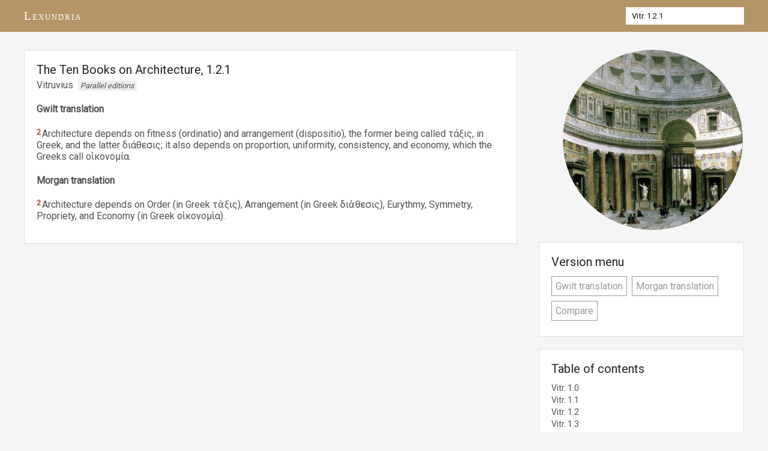

--- FILE ---
content_type: text/html; charset=UTF-8
request_url: https://lexundria.com/vitr/1.2.1/cf
body_size: 1928
content:
<!doctype html>
<html>
<head><meta charset="UTF-8" /><meta name="viewport" content="width=device-width, initial-scale=1.0">
<link rel="stylesheet" type="text/css" href="/style.css" />
<link href="/favicon.ico" rel="icon" type="image/x-icon" />
<link href="https://fonts.googleapis.com/css?family=Josefin+Sans|Roboto" rel="stylesheet">
<script type="text/javascript" src="https://ajax.googleapis.com/ajax/libs/jquery/1.7.2/jquery.min.js"></script>
<script type="text/javascript" src="/hovernote.js"></script>
<title>Vitruvius, On Architecture 1.2.1</title>
<style type="text/css">
h3 { display: none; } .nt { display: none; }
</style>
</head>
<body>
<div class="nav"><div class="within">
<div class="leftnav"><div class="lextext"><a href="/">Lexundria</a></div></div>
<div class="rightnav"><form class="lexsearch" method="get" action="/go"><input class="lexquery" name="q" type="text" value="Vitr. 1.2.1" /><input type="hidden" name="v" value="cf" /></form></div>
</div></div>

<div class="page content"><div class="within" style="padding-top:30px;">
<div class="floatcontentleft">
<div class="contentleft"><div class="innercontentleft">
<h2 style="margin-top:0;margin-bottom:4px;color:#222222;">The Ten Books on Architecture, 1.2.1</h2><div class="afterh1">Vitruvius&nbsp;&nbsp;<span class="edcred"><i>Parallel editions</i></span></div>
<p class="topselect artificial">‹‹‹ <a href="/vitr/1.1.18/cf">Vitr. 1.1.18</a> | <a href="/vitr/0/cf">Table of Contents</a> | <a href="/vitr/1.2.2/cf">Vitr. 1.2.2</a> ›››</p><h4>Gwilt translation</h4><p><span class="iisec">2</span>Architecture depends on fitness (ordinatio) and arrangement (dispositio), the former being called τάξις, in Greek, and the latter διάθεσις; it also depends on proportion, uniformity, consistency, and economy, which the Greeks call οἰκονομία. <h4>Morgan translation</h4><p><span class="iisec">2</span>Architecture depends on Order (in Greek τἁξις), Arrangement (in Greek διἁθεσις), Eurythmy, Symmetry, Propriety, and Economy (in Greek οἱκονομἱα). </p>

</div></div>
</div>

<div class="floatcontentright">
<div class="imgcircle" style="background-image: url(/x/vitr.jpg);" title="On Architecture"><a href="/vitr/0/cf" style="display:block;height:100%;width:100%;border-radius:100%;"></a></div><div class="contentright rver"><h2>Version menu</h2><div class="vmenu"><a href="/vitr/1.2.1/gw" class="gw">Gwilt translation</a><a href="/vitr/1.2.1/mg" class="mg">Morgan translation</a><a href="/vitr/1.2.1/cf">Compare</a></div></div>
<div class="contentright rtoc" style="width:310px;padding-left:10px;"><h2 style="padding-left:10px;">Table of contents</h2><div class="toctext"><ul class="toc"><li><a href="/vitr/1.0/cf">Vitr. 1.0</a></li><li><a href="/vitr/1.1/cf">Vitr. 1.1</a></li><li><a href="/vitr/1.2/cf">Vitr. 1.2</a></li><li><a href="/vitr/1.3/cf">Vitr. 1.3</a></li><li><a href="/vitr/1.4/cf">Vitr. 1.4</a></li><li><a href="/vitr/1.5/cf">Vitr. 1.5</a></li><li><a href="/vitr/1.6/cf">Vitr. 1.6</a></li><li><a href="/vitr/1.7/cf">Vitr. 1.7</a></li><li><a href="/vitr/2.0/cf">Vitr. 2.0</a></li><li><a href="/vitr/2.1/cf">Vitr. 2.1</a></li><li><a href="/vitr/2.2/cf">Vitr. 2.2</a></li><li><a href="/vitr/2.3/cf">Vitr. 2.3</a></li><li><a href="/vitr/2.4/cf">Vitr. 2.4</a></li><li><a href="/vitr/2.5/cf">Vitr. 2.5</a></li><li><a href="/vitr/2.6/cf">Vitr. 2.6</a></li><li><a href="/vitr/2.7/cf">Vitr. 2.7</a></li><li><a href="/vitr/2.8/cf">Vitr. 2.8</a></li><li><a href="/vitr/2.9/cf">Vitr. 2.9</a></li><li><a href="/vitr/2.10/cf">Vitr. 2.10</a></li><li><a href="/vitr/3.0/cf">Vitr. 3.0</a></li><li><a href="/vitr/3.1/cf">Vitr. 3.1</a></li><li><a href="/vitr/3.2/cf">Vitr. 3.2</a></li><li><a href="/vitr/3.3/cf">Vitr. 3.3</a></li><li><a href="/vitr/3.4/cf">Vitr. 3.4</a></li><li><a href="/vitr/3.5/cf">Vitr. 3.5</a></li><li><a href="/vitr/4.0/cf">Vitr. 4.0</a></li><li><a href="/vitr/4.1/cf">Vitr. 4.1</a></li><li><a href="/vitr/4.2/cf">Vitr. 4.2</a></li><li><a href="/vitr/4.3/cf">Vitr. 4.3</a></li><li><a href="/vitr/4.4/cf">Vitr. 4.4</a></li><li><a href="/vitr/4.5/cf">Vitr. 4.5</a></li><li><a href="/vitr/4.6/cf">Vitr. 4.6</a></li><li><a href="/vitr/4.7/cf">Vitr. 4.7</a></li><li><a href="/vitr/4.8/cf">Vitr. 4.8</a></li><li><a href="/vitr/4.9/cf">Vitr. 4.9</a></li><li><a href="/vitr/5.0/cf">Vitr. 5.0</a></li><li><a href="/vitr/5.1/cf">Vitr. 5.1</a></li><li><a href="/vitr/5.2/cf">Vitr. 5.2</a></li><li><a href="/vitr/5.3/cf">Vitr. 5.3</a></li><li><a href="/vitr/5.4/cf">Vitr. 5.4</a></li><li><a href="/vitr/5.5/cf">Vitr. 5.5</a></li><li><a href="/vitr/5.6/cf">Vitr. 5.6</a></li><li><a href="/vitr/5.7/cf">Vitr. 5.7</a></li><li><a href="/vitr/5.8/cf">Vitr. 5.8</a></li><li><a href="/vitr/5.9/cf">Vitr. 5.9</a></li><li><a href="/vitr/5.10/cf">Vitr. 5.10</a></li><li><a href="/vitr/5.11/cf">Vitr. 5.11</a></li><li><a href="/vitr/5.12/cf">Vitr. 5.12</a></li><li><a href="/vitr/6.0/cf">Vitr. 6.0</a></li><li><a href="/vitr/6.1/cf">Vitr. 6.1</a></li><li><a href="/vitr/6.2/cf">Vitr. 6.2</a></li><li><a href="/vitr/6.3/cf">Vitr. 6.3</a></li><li><a href="/vitr/6.4/cf">Vitr. 6.4</a></li><li><a href="/vitr/6.5/cf">Vitr. 6.5</a></li><li><a href="/vitr/6.6/cf">Vitr. 6.6</a></li><li><a href="/vitr/6.7/cf">Vitr. 6.7</a></li><li><a href="/vitr/6.8/cf">Vitr. 6.8</a></li><li><a href="/vitr/7.0/cf">Vitr. 7.0</a></li><li><a href="/vitr/7.1/cf">Vitr. 7.1</a></li><li><a href="/vitr/7.2/cf">Vitr. 7.2</a></li><li><a href="/vitr/7.3/cf">Vitr. 7.3</a></li><li><a href="/vitr/7.4/cf">Vitr. 7.4</a></li><li><a href="/vitr/7.5/cf">Vitr. 7.5</a></li><li><a href="/vitr/7.6/cf">Vitr. 7.6</a></li><li><a href="/vitr/7.7/cf">Vitr. 7.7</a></li><li><a href="/vitr/7.8/cf">Vitr. 7.8</a></li><li><a href="/vitr/7.9/cf">Vitr. 7.9</a></li><li><a href="/vitr/7.10/cf">Vitr. 7.10</a></li><li><a href="/vitr/7.11/cf">Vitr. 7.11</a></li><li><a href="/vitr/7.12/cf">Vitr. 7.12</a></li><li><a href="/vitr/7.13/cf">Vitr. 7.13</a></li><li><a href="/vitr/7.14/cf">Vitr. 7.14</a></li><li><a href="/vitr/8.0/cf">Vitr. 8.0</a></li><li><a href="/vitr/8.1/cf">Vitr. 8.1</a></li><li><a href="/vitr/8.2/cf">Vitr. 8.2</a></li><li><a href="/vitr/8.3/cf">Vitr. 8.3</a></li><li><a href="/vitr/8.4/cf">Vitr. 8.4</a></li><li><a href="/vitr/8.5/cf">Vitr. 8.5</a></li><li><a href="/vitr/8.6/cf">Vitr. 8.6</a></li><li><a href="/vitr/9.0/cf">Vitr. 9.0</a></li><li><a href="/vitr/9.1/cf">Vitr. 9.1</a></li><li><a href="/vitr/9.2/cf">Vitr. 9.2</a></li><li><a href="/vitr/9.3/cf">Vitr. 9.3</a></li><li><a href="/vitr/9.4/cf">Vitr. 9.4</a></li><li><a href="/vitr/9.5/cf">Vitr. 9.5</a></li><li><a href="/vitr/9.6/cf">Vitr. 9.6</a></li><li><a href="/vitr/9.7/cf">Vitr. 9.7</a></li><li><a href="/vitr/9.8/cf">Vitr. 9.8</a></li><li><a href="/vitr/10.0/cf">Vitr. 10.0</a></li><li><a href="/vitr/10.1/cf">Vitr. 10.1</a></li><li><a href="/vitr/10.2/cf">Vitr. 10.2</a></li><li><a href="/vitr/10.3/cf">Vitr. 10.3</a></li><li><a href="/vitr/10.4/cf">Vitr. 10.4</a></li><li><a href="/vitr/10.5/cf">Vitr. 10.5</a></li><li><a href="/vitr/10.6/cf">Vitr. 10.6</a></li><li><a href="/vitr/10.7/cf">Vitr. 10.7</a></li><li><a href="/vitr/10.8/cf">Vitr. 10.8</a></li><li><a href="/vitr/10.9/cf">Vitr. 10.9</a></li><li><a href="/vitr/10.10/cf">Vitr. 10.10</a></li><li><a href="/vitr/10.11/cf">Vitr. 10.11</a></li><li><a href="/vitr/10.12/cf">Vitr. 10.12</a></li><li><a href="/vitr/10.13/cf">Vitr. 10.13</a></li><li><a href="/vitr/10.14/cf">Vitr. 10.14</a></li><li><a href="/vitr/10.15/cf">Vitr. 10.15</a></li><li><a href="/vitr/10.16/cf">Vitr. 10.16</a></li></ul></div></div>
</div>

</div></div>
<div style="height:40px;clear:both;display:none;"></div>
</body>
</html>

--- FILE ---
content_type: text/css
request_url: https://lexundria.com/style.css
body_size: 1619
content:
html {
font-size:16px;
min-height:100%;
}
body {
background:#f5f5f5;
margin:0px;
padding:0px;
min-height:100%;
}
.fimg {
margin-bottom:10px;
width:100%;
}
.imgcircle {
height:300px;
width:300px;
border-radius:100%;
background:#eee no-repeat center;
background-size:cover;
margin-bottom:20px;
margin-left:auto;
margin-right:2px;
}
.ftd {
width:40%;
}
.infotab {
width:100%;
padding-bottom:5px;
}
.infotab td select {
max-width:100%;
overflow:hidden;
}
.onsitelist {
list-style-type:none;
padding-left:0;
line-height:1.4em;
}
.onsitelist li {
padding-bottom:4px;
}
h1 {
font-size:20px;
font-weight:normal;
margin-top:0px;
margin-bottom:0px;
margin-left:0px;
padding-bottom:0px;
}
h2 {
color:#222222;
font-size:20px;
font-weight:normal;
margin-top:0;
margin-bottom:10px;
}
h3 {
font-weight:normal;
margin-bottom:0;
}
a:link, a:visited {
color:#0066cc;
text-decoration:none;
}
a:hover {
color:#cc4800;
text-decoration:underline;
}
.page {
width:100%;
}
.within {
margin-left:auto;
margin-right:auto;
max-width:1200px;
}
.nav {
height:53px;
margin:0px;
line-height:1;
padding:0px;
}
.nav, .bottom {
position:relative;
z-index:10;
background:#b49566;
}
.lexsearch {
margin:12px 0px 0px 0px;
padding-left:0px;
overflow:auto;
}
.lexquery {
-webkit-border-radius:5px;
-moz-border-radius:5px;
border-radius:5px;
height:16px;
color:#000;
float:left;
}
input[type="text"] {
color:#111;
height:25px;
width:177px;
padding:2px 10px 2px 10px;
border:0px solid #abadb3;
font-family:"Roboto",UILanguageFont,Arial,sans-serif;
-webkit-appearance:none;
border-radius:0;
}
.leftnav {
float:left;
margin-left:0px;
}
.rightnav {
float:right;
margin-right:0px;
padding-right:0px;
}
.lextext {
font-family:"Book Antiqua";
color:#fff;
font-size:19px;
margin-top:17px;
margin-bottom:17px;
font-variant:small-caps;
letter-spacing:2px;
}
.lextext a:link, .lextext a:visited, .lextext a:hover {
color:#fff;
text-decoration:none;
}
.edcred {
background:#eee;
font-size:0.8em;
padding:0.1em 0.3em;
}
.floatcontentleft {
float:left;
width:822px;
}
.floatcontentright {
float:right;
width:342px;
}
.contentleft, .contentright {
background:white;
color:#505050;
font-family:Roboto;
font-size:16px;
margin-bottom:20px;
}
.contentleft {
border:1px solid #d9dde6;
max-width:820px;
}
.innercontentleft {
padding:20px;
}
.topselect, .bottomselect {
margin-left:0px;
vertical-align:middle;
font:normal normal 13px Roboto;
}
.topselect {
font:normal normal 12px Roboto;
display:none;
}
.contentright p {
font-size:14px;
margin:0;
padding-bottom:8px;
}
.contentright {
width:300px;
border:1px solid #d9dde6;
padding:20px;
}
.toctext {
width:310px;
margin:0px 0px 0px 0px;
}
ul.toc {
list-style-type:none;
margin:0px;
padding:0px;
font-size:14px;
}
ul.toc li a {
display:block;
padding-left:10px;
padding-right:0px;
margin-left:0px;
margin-right:10px;
margin-top:0px;
margin-bottom:0px;
color:#505050;
text-decoration:none;
height:20px;
line-height:20px;
}
ul.toc li a:hover {
color:white;
background:#aa4f37;
text-decoration:none;
}
ul.toc li a:hover:after {
content:'';
position:relative;
float:right;
border-width:10px;
border-style:solid;
border-color:#aa4f37 white #aa4f37 #aa4f37;
}
ul.offsite {
list-style-type:none;
margin:0px;
padding:0px;
font-size:14px;
}
ul.offsite li {
padding-bottom:8px;
}
ul.offsite li a {
display:block;
color:#505050;
text-decoration:none;
}
ul.offsite li a:hover {
text-decoration:underline;
}
.iisec {
font-size:12px;
color:#aa4228;
font-weight:bold;
vertical-align:top;
margin-right:2px;
}
.iiisec {
font-size:11px;
color:#888888;
font-weight:bold;
vertical-align:top;
margin-right:2px;
}
.xsec {
font-size:11px;
color:#888888;
font-weight:bold;
vertical-align:top;
margin-right:2px;
}
.nt {
font:normal normal 12px Georgia;
vertical-align:top;
color:#b36c38;
text-decoration:none;
}
a.nt:link {
font:normal normal 12px Georgia;
vertical-align:top;
color:#b36c38;
text-decoration:none;
}
a.nt:visited {
font:normal normal 12px Georgia;
vertical-align:top;
color:#b36c38;
text-decoration:none;
}
a.nt:hover {
font:normal normal 12px Georgia;
vertical-align:top;
color:#b36c38;
text-decoration:underline;
}
.nbox {
font:normal normal 12px Verdana;
line-height:1.5;
margin:45px 0px 40px 0px;
border:0;
padding:0;
}
.nbox a:link {
vertical-align:top;
color:#b36c38;
text-decoration:none;
}
.nbox a:visited {
vertical-align:top;
color:#b36c38;
text-decoration:none;
}
.nbox a:hover {
vertical-align:top;
color:#b36c38;
text-decoration:underline;
}
#hovernote {
position:absolute;
width:400px;
overflow:visible;
background:#333333;
padding:3px 12px;
font-family:Verdana, Arial, sans-serif;
font-size:12px;
color:#fff;
border-style:none;
z-index:20;
}
#hovernote a {
color:#ffa90d;
display:inline;
}
#hovernote a.ntt {
display:none;
}
#hovernote blockquote {
font-size:12px;
}
#hovernote p {
margin:6px 0px;
text-indent:0px;
}
.notes ul {
list-style-type:none;
padding:0px;
margin:0px;
}
.notes ul li {
padding-left:0px;
}
.vmenu a:link, .vmenu a:visited, .vmenu a:hover {
display:inline-block;
color:#999;
border:1px solid #999;
padding:6px;
text-decoration:none;
margin-right:8px;
margin-bottom:6px;
margin-top:2px;
}
.vmenu a:hover {
background:#999;
color:white;
}
@media screen and (max-width:1200px) {
	.floatcontentleft {
	float:none;
	width:100%;
	}
	.floatcontentright {
	float:none;
	width:100%;
	}
	.contentleft {
	max-width:1200px;
	margin-left:20px;
	margin-right:20px;
	}
	.contentright {
	margin-left:20px;
	margin-right:20px;
	}
	.infoimg {
	margin-left:22px;
	}
	.infort {
	margin-left:340px;
	}
	.lextext {
	margin-left:20px;
	}
	.rightnav {
	padding-right:20px;
	}
	.topselect {
	display:block;
	}
	.imgcircle {
	margin-left:20px;
	margin-right:auto;
	height:200px;
	width:200px;
	}
	.infotab td select {
	width:100%;
	overflow:hidden;
	}
	.content .rnav, .content .rtoc, .content .roff, .content .rprint {
	display:none;
	}
	.content .rver, .content .imgcircle {
	display:inline-block;
	vertical-align:top;
	}
	.noncontent .rver, .noncontent .rtoc {
	display:inline-block;
	vertical-align:top;
	}
	.noncontent .rver {
	margin-right:10px;
	}
}

--- FILE ---
content_type: application/javascript
request_url: https://lexundria.com/hovernote.js
body_size: 569
content:
// jQuery Required
$(document).ready(function() {
Notes.setup();
});
var Notes = {
notetimeout: false,
setup: function() {
var notelinks = $("a[rel='note']")
notelinks.unbind('mouseover',Notes.noteover);
notelinks.unbind('mouseout',Notes.noteout);
notelinks.bind('mouseover',Notes.noteover);
notelinks.bind('mouseout',Notes.noteout);
},
noteover: function() {
clearTimeout(Notes.notetimeout);
$('#hovernote').stop();
$('#hovernote').remove();
var id = $(this).attr('href').substr(1);
var position = $(this).offset();
var div = $(document.createElement('div'));
div.attr('id','hovernote');
div.bind('mouseover',Notes.divover);
div.bind('mouseout',Notes.noteout);
var el = document.getElementById(id);
div.html($(el).html());
div.css({
position:'absolute',
width:'400px',
opacity:0.95
});
$(document.body).append(div);
var left = position.left;
if(left + 430  > $(window).width() + $(window).scrollLeft())
left = $(window).width() - 430 + $(window).scrollLeft();
var top = position.top+20;
if(top + div.height() > $(window).height() + $(window).scrollTop())
top = position.top - div.height() - 15;
div.css({
left:left,
top:top
});
},
noteout: function() {
Notes.notetimeout = setTimeout(function() {
$('#hovernote').animate({
opacity: 0
}, 600, function() {
$('#hovernote').remove();
});
},100);
},
divover: function() {
clearTimeout(Notes.notetimeout);
$('#hovernote').stop();
$('#hovernote').css({
opacity: 0.95
});
}
}